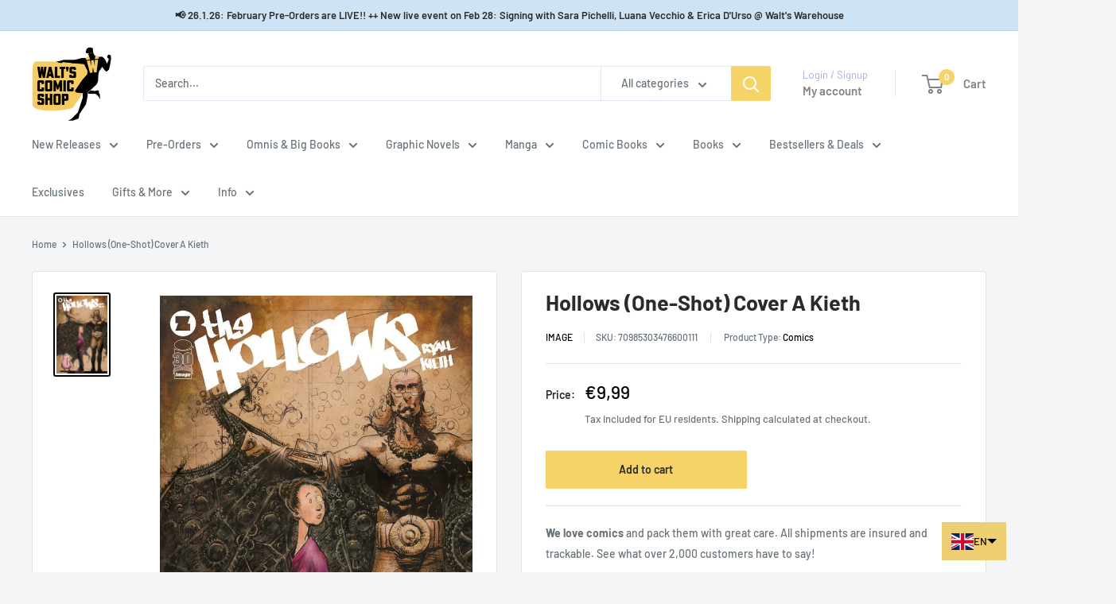

--- FILE ---
content_type: text/javascript
request_url: https://waltscomicshop.com/cdn/shop/t/50/assets/custom.js?v=74693965187726115171769531829
body_size: 390
content:
(function(){const SEO_URL_CLEANER={paramsToRemove:["pr_prod_strat","pr_rec_id","pr_rec_pid","pr_ref_pid","pr_seq","_pos","_sid","_ss"],cleanUrl:function(href){if(!href||!href.includes("?"))return href;try{const url=new URL(href,window.location.origin);let hasParams=!1;if(this.paramsToRemove.forEach(function(param){url.searchParams.has(param)&&(url.searchParams.delete(param),hasParams=!0)}),hasParams)return url.searchParams.toString()?url.pathname+"?"+url.searchParams.toString()+url.hash:url.pathname+url.hash}catch{}return href},cleanLinks:function(container){const self=this;container.querySelectorAll('a[href*="/products/"]').forEach(function(link){const originalHref=link.getAttribute("href"),cleanedHref=self.cleanUrl(originalHref);originalHref!==cleanedHref&&link.setAttribute("href",cleanedHref)})},init:function(){const self=this;this.cleanLinks(document.body),new MutationObserver(function(mutations){mutations.forEach(function(mutation){mutation.addedNodes.forEach(function(node){node.nodeType===Node.ELEMENT_NODE&&self.cleanLinks(node)})})}).observe(document.body,{childList:!0,subtree:!0})}};document.readyState==="loading"?document.addEventListener("DOMContentLoaded",function(){SEO_URL_CLEANER.init()}):SEO_URL_CLEANER.init(),"scrollBehavior"in document.documentElement.style||(window.scrollTo=function(options){window.scroll({top:options.top,left:options.left,behavior:"auto"})}),document.addEventListener("DOMContentLoaded",function(){const featuredCollections=document.querySelectorAll("[data-featured-collection]");featuredCollections.length>0&&featuredCollections[0].querySelectorAll(".js-product-image").forEach(function(image){image.setAttribute("loading","eager")})});var lastScrollPosition=0;window.addEventListener("scroll",function(){var currentScrollPosition=window.scrollY;if(currentScrollPosition>lastScrollPosition&&currentScrollPosition>600){var cartToggle=document.querySelector(".header__cart-toggle");cartToggle&&cartToggle.getAttribute("aria-expanded")==="true"?(cartToggle.click(),console.log("Mini cart closed")):console.log("Mini cart close status")}lastScrollPosition=currentScrollPosition});const allowedUrls=["/pages/managecomics"],currentPath=window.location.pathname;if(!allowedUrls.includes(currentPath))return;const target=document.getElementById("managecomics");if(target){const container=document.createElement("div");container.className="single-issue-info-banner";const link=document.createElement("a");link.href="/pages/walt-s-pullbox-easy-comic-book-pre-orders-subscriptions",link.className="single-issue-info",link.textContent="Please read this Info Page carefully before ordering with Manage Comics!",container.appendChild(link),target.parentNode.insertBefore(container,target)}})();
//# sourceMappingURL=/cdn/shop/t/50/assets/custom.js.map?v=74693965187726115171769531829
